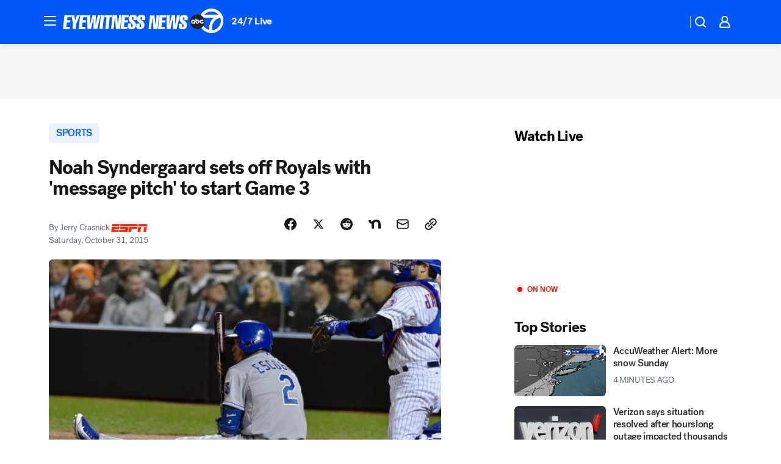

--- FILE ---
content_type: application/javascript
request_url: https://prod.gatekeeper.us-abc.symphony.edgedatg.go.com/vp2/ws/utils/2021/geo/video/geolocation/205/001/gt/-1.jsonp
body_size: 1073
content:
{"ver":"2021","device":"001","brand":"205","xmlns":"https://abc.go.com/vp2/ws/xmlns","user":{"allowed":true,"ip":"13.58.149.103","proxy":"hosting","bandwidth":"broadband","zipcode":"43230","city":"columbus","state":"oh","country":"usa","isp":"amazon technologies inc.","distributionChannel":"2","org":"amazon technologies inc.","useragent":"Mozilla/5.0 (Macintosh; Intel Mac OS X 10_15_7) AppleWebKit/537.36 (KHTML, like Gecko) Chrome/131.0.0.0 Safari/537.36; ClaudeBot/1.0; +claudebot@anthropic.com)","time":"Sun, 18 Jan 2026 07:08:58 -0500","xff":{"ip":"13.58.149.103, 18.68.21.119, 172.18.78.12"},"id":"C1295E44-BAB9-4CD6-B0F1-1EDF59902016"},"affiliates":{"affiliate":[{"name":"WSYX","logo":"https://cdn1.edgedatg.com/aws/v2/abc/Live/video/13877091/1ba6f58005365daed202fccf8ab4df07/284x160-Q75_1ba6f58005365daed202fccf8ab4df07.png","dma":"COLUMBUS, OH","rank":"34","id":"WSYX","event":{"url":{"callback":"event_flat_file","value":"https://liveeventsfeed.abc.go.com/wsyx.json"},"refresh":{"unit":"second","value":"300"}}}],"count":1},"server":{"time":"Sun, 18 Jan 2026 12:08:58 +0000"}}